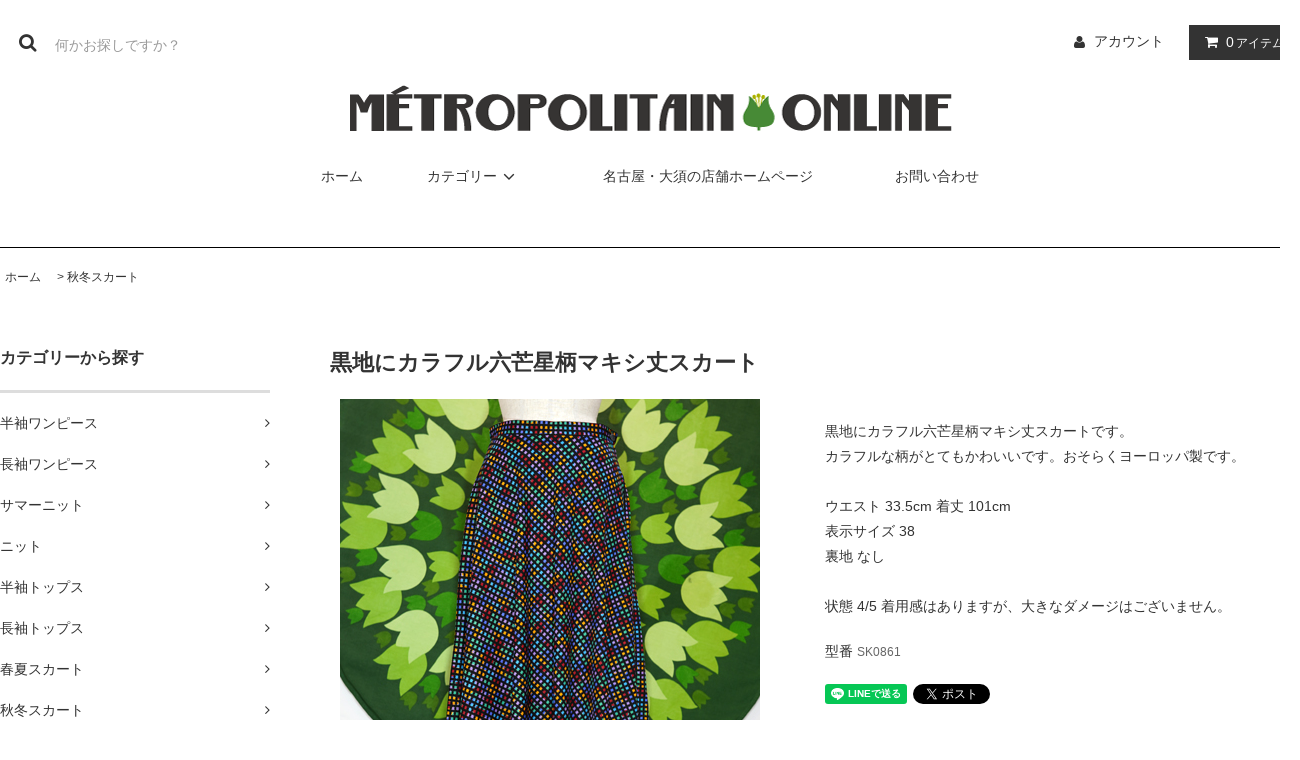

--- FILE ---
content_type: text/html; charset=EUC-JP
request_url: https://www.metropolitain-online.jp/?pid=177968837
body_size: 11335
content:
<!DOCTYPE html PUBLIC "-//W3C//DTD XHTML 1.0 Transitional//EN" "http://www.w3.org/TR/xhtml1/DTD/xhtml1-transitional.dtd">
<html xmlns:og="http://ogp.me/ns#" xmlns:fb="http://www.facebook.com/2008/fbml" xmlns:mixi="http://mixi-platform.com/ns#" xmlns="http://www.w3.org/1999/xhtml" xml:lang="ja" lang="ja" dir="ltr">
<head>
<meta http-equiv="content-type" content="text/html; charset=euc-jp" />
<meta http-equiv="X-UA-Compatible" content="IE=edge,chrome=1" />
<title>黒地にカラフル六芒星柄マキシ丈スカート - メトロポリタン オンライン （レトロ・ヴィンテージ古着 通販）</title>
<meta name="Keywords" content="レトロ,ヴィンテージ,レディース古着,昭和レトロ" />
<meta name="Description" content="60年代から80年代頃の質の良いレディース古着をセレクトしたオンラインショップです。" />
<meta name="Author" content="" />
<meta name="Copyright" content="metropolitain" />
<meta http-equiv="content-style-type" content="text/css" />
<meta http-equiv="content-script-type" content="text/javascript" />
<link rel="stylesheet" href="https://www.metropolitain-online.jp/css/framework/colormekit.css" type="text/css" />
<link rel="stylesheet" href="https://www.metropolitain-online.jp/css/framework/colormekit-responsive.css" type="text/css" />
<link rel="stylesheet" href="https://img15.shop-pro.jp/PA01084/825/css/19/index.css?cmsp_timestamp=20231020140514" type="text/css" />
<link rel="stylesheet" href="https://img15.shop-pro.jp/PA01084/825/css/19/product.css?cmsp_timestamp=20231020140514" type="text/css" />

<link rel="alternate" type="application/rss+xml" title="rss" href="https://www.metropolitain-online.jp/?mode=rss" />
<link rel="alternate" media="handheld" type="text/html" href="https://www.metropolitain-online.jp/?prid=177968837" />
<link rel="shortcut icon" href="https://img15.shop-pro.jp/PA01084/825/favicon.ico?cmsp_timestamp=20260128150727" />
<script type="text/javascript" src="//ajax.googleapis.com/ajax/libs/jquery/1.11.0/jquery.min.js" ></script>
<meta property="og:title" content="黒地にカラフル六芒星柄マキシ丈スカート - メトロポリタン オンライン （レトロ・ヴィンテージ古着 通販）" />
<meta property="og:description" content="60年代から80年代頃の質の良いレディース古着をセレクトしたオンラインショップです。" />
<meta property="og:url" content="https://www.metropolitain-online.jp?pid=177968837" />
<meta property="og:site_name" content="メトロポリタン オンライン （レトロ・ヴィンテージ古着 通販）" />
<meta property="og:image" content="https://img15.shop-pro.jp/PA01084/825/product/177968837.jpg?cmsp_timestamp=20231104145816"/>
<meta property="og:type" content="product" />
<meta property="product:price:amount" content="6400" />
<meta property="product:price:currency" content="JPY" />
<meta property="product:product_link" content="https://www.metropolitain-online.jp?pid=177968837" />
<script>
  var Colorme = {"page":"product","shop":{"account_id":"PA01084825","title":"\u30e1\u30c8\u30ed\u30dd\u30ea\u30bf\u30f3 \u30aa\u30f3\u30e9\u30a4\u30f3 \uff08\u30ec\u30c8\u30ed\u30fb\u30f4\u30a3\u30f3\u30c6\u30fc\u30b8\u53e4\u7740 \u901a\u8ca9\uff09"},"basket":{"total_price":0,"items":[]},"customer":{"id":null},"inventory_control":"product","product":{"shop_uid":"PA01084825","id":177968837,"name":"\u9ed2\u5730\u306b\u30ab\u30e9\u30d5\u30eb\u516d\u8292\u661f\u67c4\u30de\u30ad\u30b7\u4e08\u30b9\u30ab\u30fc\u30c8","model_number":"SK0861","stock_num":1,"sales_price":6400,"sales_price_including_tax":6400,"variants":[],"category":{"id_big":629148,"id_small":0},"groups":[],"members_price":6400,"members_price_including_tax":6400}};

  (function() {
    function insertScriptTags() {
      var scriptTagDetails = [];
      var entry = document.getElementsByTagName('script')[0];

      scriptTagDetails.forEach(function(tagDetail) {
        var script = document.createElement('script');

        script.type = 'text/javascript';
        script.src = tagDetail.src;
        script.async = true;

        if( tagDetail.integrity ) {
          script.integrity = tagDetail.integrity;
          script.setAttribute('crossorigin', 'anonymous');
        }

        entry.parentNode.insertBefore(script, entry);
      })
    }

    window.addEventListener('load', insertScriptTags, false);
  })();
</script>
</head>
<body>
<meta name="colorme-acc-payload" content="?st=1&pt=10029&ut=177968837&at=PA01084825&v=20260201103543&re=&cn=bb37001c181024739c1ae6a06ac9d444" width="1" height="1" alt="" /><script>!function(){"use strict";Array.prototype.slice.call(document.getElementsByTagName("script")).filter((function(t){return t.src&&t.src.match(new RegExp("dist/acc-track.js$"))})).forEach((function(t){return document.body.removeChild(t)})),function t(c){var r=arguments.length>1&&void 0!==arguments[1]?arguments[1]:0;if(!(r>=c.length)){var e=document.createElement("script");e.onerror=function(){return t(c,r+1)},e.src="https://"+c[r]+"/dist/acc-track.js?rev=3",document.body.appendChild(e)}}(["acclog001.shop-pro.jp","acclog002.shop-pro.jp"])}();</script><link rel="stylesheet" href="https://img.shop-pro.jp/tmpl_js/81/font-awesome/css/font-awesome.min.css">
<script src="https://img.shop-pro.jp/tmpl_js/81/smoothscroll.js"></script>
<script src="https://img.shop-pro.jp/tmpl_js/81/jquery.ah-placeholder.js"></script>
<script src="https://img.shop-pro.jp/tmpl_js/81/utility.index.js"></script>

    </div>
  </div>
  <div id="header" class="header__section container">
    <div class="clearfix">
      <form action="https://www.metropolitain-online.jp/" method="GET" class="header-search">
        <input type="hidden" name="mode" value="srh" /><input type="hidden" name="sort" value="n" />
        <i class="fa fa-search fa-lg fa-fw"></i>
        <input type="text" name="keyword" placeholder="何かお探しですか？" class="header-search__box" />
      </form>
      <ul class="header-tools fa-ul">
        <li class="header-tools__unit">
          <a href="https://www.metropolitain-online.jp/?mode=myaccount"><i class="fa fa-user fa-li"></i>アカウント</a>
        </li>
                <li class="header-tools__unit header-tools__unit-cart">
          <a href="https://www.metropolitain-online.jp/cart/proxy/basket?shop_id=PA01084825&shop_domain=metropolitain-online.jp" class="btn btn-primary header-tools__btn">
            <i class="fa fa-shopping-cart fa-li"></i>
            <span class="header-tools__count">0</span>アイテム
          </a>
        </li>
      </ul>
    </div>
          <h1 class="header__logo-img">
        <a href="https://www.metropolitain-online.jp/"><img src="https://img15.shop-pro.jp/PA01084/825/PA01084825.gif?cmsp_timestamp=20260128150727" alt="メトロポリタン オンライン （レトロ・ヴィンテージ古着 通販）" /></a>
      </h1>
        <ul class="header-gnavi">
      <li class="header-gnavi__unit">
        <a href="https://www.metropolitain-online.jp/" class="header-gnavi__link">ホーム</a>
      </li>
                        <li class="header-gnavi__unit">
            <a href="javascript:void(0)" class="header-gnavi__link">カテゴリー<i class="fa fa-angle-down fa-lg fa-fw"></i></a>
            <ul class="mega-navi">
                      <li class="mega-navi__unit">
                <a href="https://www.metropolitain-online.jp/?mode=cate&cbid=628795&csid=0&sort=n" class="mega-navi__link">
                  半袖ワンピース
                </a>
                                    <li class="mega-navi__unit">
                <a href="https://www.metropolitain-online.jp/?mode=cate&cbid=628788&csid=0&sort=n" class="mega-navi__link">
                  長袖ワンピース
                </a>
                                    <li class="mega-navi__unit">
                <a href="https://www.metropolitain-online.jp/?mode=cate&cbid=629147&csid=0&sort=n" class="mega-navi__link">
                  サマーニット
                </a>
                                    <li class="mega-navi__unit">
                <a href="https://www.metropolitain-online.jp/?mode=cate&cbid=628790&csid=0&sort=n" class="mega-navi__link">
                  ニット
                </a>
                                    <li class="mega-navi__unit">
                <a href="https://www.metropolitain-online.jp/?mode=cate&cbid=628792&csid=0&sort=n" class="mega-navi__link">
                  半袖トップス
                </a>
                                    <li class="mega-navi__unit">
                <a href="https://www.metropolitain-online.jp/?mode=cate&cbid=629149&csid=0&sort=n" class="mega-navi__link">
                  長袖トップス
                </a>
                                    <li class="mega-navi__unit">
                <a href="https://www.metropolitain-online.jp/?mode=cate&cbid=628789&csid=0&sort=n" class="mega-navi__link">
                  春夏スカート
                </a>
                                    <li class="mega-navi__unit">
                <a href="https://www.metropolitain-online.jp/?mode=cate&cbid=629148&csid=0&sort=n" class="mega-navi__link">
                  秋冬スカート
                </a>
                                    <li class="mega-navi__unit">
                <a href="https://www.metropolitain-online.jp/?mode=cate&cbid=628791&csid=0&sort=n" class="mega-navi__link">
                  カーディガン
                </a>
                                    <li class="mega-navi__unit">
                <a href="https://www.metropolitain-online.jp/?mode=cate&cbid=628793&csid=0&sort=n" class="mega-navi__link">
                  ジャケット
                </a>
                                    <li class="mega-navi__unit">
                <a href="https://www.metropolitain-online.jp/?mode=cate&cbid=628794&csid=0&sort=n" class="mega-navi__link">
                  コート
                </a>
                                    <li class="mega-navi__unit">
                <a href="https://www.metropolitain-online.jp/?mode=cate&cbid=2941426&csid=0&sort=n" class="mega-navi__link">
                  ケープ、マント
                </a>
                                    <li class="mega-navi__unit">
                <a href="https://www.metropolitain-online.jp/?mode=cate&cbid=629146&csid=0&sort=n" class="mega-navi__link">
                  サロペット、雑貨
                </a>
                    </ul>
          </li>
                                            　<li class="header-gnavi__unit">
          <a href="https://www.metropolitain.jp/" class="header-gnavi__link">名古屋・大須の店舗ホームページ</a>
      　</li>
			<li class="header-gnavi__unit">
        <a href="https://metropolitain.shop-pro.jp/customer/inquiries/new" class="header-gnavi__link">お問い合わせ</a>
      </li>
    </ul>
  </div>
    <div id="main" class="main__section main__section--product main__section--product container">
              <div class="section__block breadcrumb__section">
        <ul class="breadcrumb-list inline txt--md">
          <li class="breadcrumb-list__unit"><a href="https://www.metropolitain-online.jp/">ホーム</a></li>
                      <li class="breadcrumb-list__unit">&nbsp;&gt;&nbsp;<a href="?mode=cate&cbid=629148&csid=0&sort=n">秋冬スカート</a></li>
                                      </ul>
      </div>
        <div class="clearfix mar-b--60">
      <div id="sidebar" class="sidebar__section">
                                  
                              <div class="section__block menu__section">
              <h2 class="section__title-h2">カテゴリーから探す</h2>
              <ul class="menu-list category-list">
                          <li class="menu-list__unit category-list__unit">
                  <a href="https://www.metropolitain-online.jp/?mode=cate&cbid=628795&csid=0&sort=n" class="menu-list__link">
                    <span class="menu-list__text">半袖ワンピース</span>
                    <span class="menu-list__icon">
                      <i class="fa fa-angle-right"></i>
                    </span>
                  </a>
                </li>
                                            <li class="menu-list__unit category-list__unit">
                  <a href="https://www.metropolitain-online.jp/?mode=cate&cbid=628788&csid=0&sort=n" class="menu-list__link">
                    <span class="menu-list__text">長袖ワンピース</span>
                    <span class="menu-list__icon">
                      <i class="fa fa-angle-right"></i>
                    </span>
                  </a>
                </li>
                                            <li class="menu-list__unit category-list__unit">
                  <a href="https://www.metropolitain-online.jp/?mode=cate&cbid=629147&csid=0&sort=n" class="menu-list__link">
                    <span class="menu-list__text">サマーニット</span>
                    <span class="menu-list__icon">
                      <i class="fa fa-angle-right"></i>
                    </span>
                  </a>
                </li>
                                            <li class="menu-list__unit category-list__unit">
                  <a href="https://www.metropolitain-online.jp/?mode=cate&cbid=628790&csid=0&sort=n" class="menu-list__link">
                    <span class="menu-list__text">ニット</span>
                    <span class="menu-list__icon">
                      <i class="fa fa-angle-right"></i>
                    </span>
                  </a>
                </li>
                                            <li class="menu-list__unit category-list__unit">
                  <a href="https://www.metropolitain-online.jp/?mode=cate&cbid=628792&csid=0&sort=n" class="menu-list__link">
                    <span class="menu-list__text">半袖トップス</span>
                    <span class="menu-list__icon">
                      <i class="fa fa-angle-right"></i>
                    </span>
                  </a>
                </li>
                                            <li class="menu-list__unit category-list__unit">
                  <a href="https://www.metropolitain-online.jp/?mode=cate&cbid=629149&csid=0&sort=n" class="menu-list__link">
                    <span class="menu-list__text">長袖トップス</span>
                    <span class="menu-list__icon">
                      <i class="fa fa-angle-right"></i>
                    </span>
                  </a>
                </li>
                                            <li class="menu-list__unit category-list__unit">
                  <a href="https://www.metropolitain-online.jp/?mode=cate&cbid=628789&csid=0&sort=n" class="menu-list__link">
                    <span class="menu-list__text">春夏スカート</span>
                    <span class="menu-list__icon">
                      <i class="fa fa-angle-right"></i>
                    </span>
                  </a>
                </li>
                                            <li class="menu-list__unit category-list__unit">
                  <a href="https://www.metropolitain-online.jp/?mode=cate&cbid=629148&csid=0&sort=n" class="menu-list__link">
                    <span class="menu-list__text">秋冬スカート</span>
                    <span class="menu-list__icon">
                      <i class="fa fa-angle-right"></i>
                    </span>
                  </a>
                </li>
                                            <li class="menu-list__unit category-list__unit">
                  <a href="https://www.metropolitain-online.jp/?mode=cate&cbid=628791&csid=0&sort=n" class="menu-list__link">
                    <span class="menu-list__text">カーディガン</span>
                    <span class="menu-list__icon">
                      <i class="fa fa-angle-right"></i>
                    </span>
                  </a>
                </li>
                                            <li class="menu-list__unit category-list__unit">
                  <a href="https://www.metropolitain-online.jp/?mode=cate&cbid=628793&csid=0&sort=n" class="menu-list__link">
                    <span class="menu-list__text">ジャケット</span>
                    <span class="menu-list__icon">
                      <i class="fa fa-angle-right"></i>
                    </span>
                  </a>
                </li>
                                            <li class="menu-list__unit category-list__unit">
                  <a href="https://www.metropolitain-online.jp/?mode=cate&cbid=628794&csid=0&sort=n" class="menu-list__link">
                    <span class="menu-list__text">コート</span>
                    <span class="menu-list__icon">
                      <i class="fa fa-angle-right"></i>
                    </span>
                  </a>
                </li>
                                            <li class="menu-list__unit category-list__unit">
                  <a href="https://www.metropolitain-online.jp/?mode=cate&cbid=2941426&csid=0&sort=n" class="menu-list__link">
                    <span class="menu-list__text">ケープ、マント</span>
                    <span class="menu-list__icon">
                      <i class="fa fa-angle-right"></i>
                    </span>
                  </a>
                </li>
                                            <li class="menu-list__unit category-list__unit">
                  <a href="https://www.metropolitain-online.jp/?mode=cate&cbid=629146&csid=0&sort=n" class="menu-list__link">
                    <span class="menu-list__text">サロペット、雑貨</span>
                    <span class="menu-list__icon">
                      <i class="fa fa-angle-right"></i>
                    </span>
                  </a>
                </li>
                        </ul>
            </div>
                          
        
                
                              </div>
      <div id="contents" class="contents__section">
        <script src="https://img.shop-pro.jp/tmpl_js/81/utility.product.js"></script>

<script type='text/javascript'>
<!--
function imageSet(iData)
{
document.images['data'].src=iData;
}
-->
</script>

<div class="section__block product__section">
      <h2 class="section__title-h2 product__name">
      黒地にカラフル六芒星柄マキシ丈スカート
   
    </h2>
    <form name="product_form" method="post" action="https://www.metropolitain-online.jp/cart/proxy/basket/items/add">
      <div class="product__image row">
        <div class="product__image-main col col-lg-6">
					
<div class="main">
<img name='data' src="https://img15.shop-pro.jp/PA01084/825/product/177968837.jpg?cmsp_timestamp=20231104145816" class="large" /></div>

					
 <ul class="row">
 <li class="col col-lg-3"><a href='JavaScript:void(0)' onmouseover='imageSet("https://img15.shop-pro.jp/PA01084/825/product/177968837.jpg?cmsp_timestamp=20231104145816")'><img src="https://img15.shop-pro.jp/PA01084/825/product/177968837.jpg?cmsp_timestamp=20231104145816" width="90" height="70" /></a></li>

 <li class="col col-lg-3"><a href='JavaScript:void(0)' onmouseover='imageSet("https://img15.shop-pro.jp/PA01084/825/product/177968837_o1.jpg?cmsp_timestamp=20231104145816")'><img src="https://img15.shop-pro.jp/PA01084/825/product/177968837_o1.jpg?cmsp_timestamp=20231104145816" width="90" height="70" /></a></li>

 <li class="col col-lg-3"><a href='JavaScript:void(0)' onmouseover='imageSet("https://img15.shop-pro.jp/PA01084/825/product/177968837_o2.jpg?cmsp_timestamp=20231104145816")'><img src="https://img15.shop-pro.jp/PA01084/825/product/177968837_o2.jpg?cmsp_timestamp=20231104145816" width="90" height="70" /></a></li>

 <li class="col col-lg-3"><a href='JavaScript:void(0)' onmouseover='imageSet("https://img15.shop-pro.jp/PA01084/825/product/177968837_o3.jpg?cmsp_timestamp=20231104145816")'><img src="https://img15.shop-pro.jp/PA01084/825/product/177968837_o3.jpg?cmsp_timestamp=20231104145816" width="90" height="70" /></a></li>
</ul>


        
					  <div class="product__prices">
          <p class="product__price-part">
                          <span class="product__price">6,400円(内税)</span>
                      </p>
                                      </div>
        </div>
               <div class="product__explain col col-lg-6">
        黒地にカラフル六芒星柄マキシ丈スカートです。<br>
カラフルな柄がとてもかわいいです。おそらくヨーロッパ製です。<br>
<br>
ウエスト 33.5cm 着丈 101cm<br>
表示サイズ 38<br>
裏地 なし<br>
<br>
状態 4/5 着用感はありますが、大きなダメージはございません。
				<br>
   				 <div class="kataban">型番
        <span class="txt--md product__model">
          SK0861
        </span>
					</div>
      				     <div class="product__guide row">
      
        <div class="product__info">
          <ul class="product__social-list unstyled mar-b--20">
            <li>
              <div class="line-it-button" data-lang="ja" data-type="share-a" data-ver="3"
                         data-color="default" data-size="small" data-count="false" style="display: none;"></div>
                       <script src="https://www.line-website.com/social-plugins/js/thirdparty/loader.min.js" async="async" defer="defer"></script>
              
              <a href="https://twitter.com/share" class="twitter-share-button" data-url="https://www.metropolitain-online.jp/?pid=177968837" data-text="" data-lang="ja" >ツイート</a>
<script charset="utf-8">!function(d,s,id){var js,fjs=d.getElementsByTagName(s)[0],p=/^http:/.test(d.location)?'http':'https';if(!d.getElementById(id)){js=d.createElement(s);js.id=id;js.src=p+'://platform.twitter.com/widgets.js';fjs.parentNode.insertBefore(js,fjs);}}(document, 'script', 'twitter-wjs');</script>
            </li>
          </ul>
          <ul class="product__related-list unstyled mar-b--20">
            <li class="product__related-list__unit">
              <a href="mailto:?subject=%E3%80%90%E3%83%A1%E3%83%88%E3%83%AD%E3%83%9D%E3%83%AA%E3%82%BF%E3%83%B3%20%E3%82%AA%E3%83%B3%E3%83%A9%E3%82%A4%E3%83%B3%20%EF%BC%88%E3%83%AC%E3%83%88%E3%83%AD%E3%83%BB%E3%83%B4%E3%82%A3%E3%83%B3%E3%83%86%E3%83%BC%E3%82%B8%E5%8F%A4%E7%9D%80%20%E9%80%9A%E8%B2%A9%EF%BC%89%E3%80%91%E3%81%AE%E3%80%8C%E9%BB%92%E5%9C%B0%E3%81%AB%E3%82%AB%E3%83%A9%E3%83%95%E3%83%AB%E5%85%AD%E8%8A%92%E6%98%9F%E6%9F%84%E3%83%9E%E3%82%AD%E3%82%B7%E4%B8%88%E3%82%B9%E3%82%AB%E3%83%BC%E3%83%88%E3%80%8D%E3%81%8C%E3%81%8A%E3%81%99%E3%81%99%E3%82%81%E3%81%A7%E3%81%99%EF%BC%81&body=%0D%0A%0D%0A%E2%96%A0%E5%95%86%E5%93%81%E3%80%8C%E9%BB%92%E5%9C%B0%E3%81%AB%E3%82%AB%E3%83%A9%E3%83%95%E3%83%AB%E5%85%AD%E8%8A%92%E6%98%9F%E6%9F%84%E3%83%9E%E3%82%AD%E3%82%B7%E4%B8%88%E3%82%B9%E3%82%AB%E3%83%BC%E3%83%88%E3%80%8D%E3%81%AEURL%0D%0Ahttps%3A%2F%2Fwww.metropolitain-online.jp%2F%3Fpid%3D177968837%0D%0A%0D%0A%E2%96%A0%E3%82%B7%E3%83%A7%E3%83%83%E3%83%97%E3%81%AEURL%0Ahttps%3A%2F%2Fwww.metropolitain-online.jp%2F" class="product__related-list__link">
                <i class="fa fa-angle-left"></i>
                <span>この商品を友達に教える</span>
              </a>
            </li>
            <li class="product__related-list__unit">
              <a href="https://metropolitain.shop-pro.jp/customer/products/177968837/inquiries/new" class="product__related-list__link">
                <i class="fa fa-angle-left"></i>
                <span>この商品について問い合わせる</span>
              </a>
            </li>
            <li class="product__related-list__unit">
              <a href="https://www.metropolitain-online.jp/?mode=cate&cbid=629148&csid=0&sort=n" class="product__related-list__link">
                <i class="fa fa-angle-left"></i>
                <span>買い物を続ける</span>
              </a>
            </li>
          </ul>
                  </div>
      </div>
      </div>
    				
      </div>
 
              <div class="product__order">
                              
            <div class="order row">
              <dl class="init-list col col-lg-6">
                <dt class="init-list__name">
                  購入数
                </dt>
                <dd class="init-list__detail">
                                      <input type="text" name="product_num" value="1" class="init-list__detail-num" />
                    <ul class="init-list__detail-updw unstyled">
                      <li><a href="javascript:f_change_num2(document.product_form.product_num,'1',1,1);"><i class="fa fa-angle-up fa-2x"></i></a></li>
                      <li><a href="javascript:f_change_num2(document.product_form.product_num,'0',1,1);"><i class="fa fa-angle-down fa-2x"></i></a></li>
                    </ul>
                    <span class="init-list__detail-unit"></span>
                                  </dd>
              </dl>
              <ul class="order-btn-list row col col-lg-6 unstyled">
                                                                                          <li class="order-btn-list__unit col col-lg-12 disable_cartin">
                    <button type="submit" class="btn btn-primary btn__addcart btn-block">
                      <i class="fa fa-shopping-cart fa-lg"></i>
                      <span class="txt--lg">カートに入れる</span>
                    </button>
                  </li>
                                                  <li class="stock_error hide txt--md col col-lg-12"></li>
              </ul>
            </div>
          
          <ul class="related-list unstyled">
                        <li class="related-list__unit"><a href="https://www.metropolitain-online.jp/?mode=sk#cancel">返品について</a></li>&nbsp;|&nbsp;
            <li class="related-list__unit"><a href="https://www.metropolitain-online.jp/?mode=sk#info">特定商取引法に基づく表記</a></li>
          </ul>
        </div>
            <input type="hidden" name="user_hash" value="1d605fc598df6b23439fe59a4d800889"><input type="hidden" name="members_hash" value="1d605fc598df6b23439fe59a4d800889"><input type="hidden" name="shop_id" value="PA01084825"><input type="hidden" name="product_id" value="177968837"><input type="hidden" name="members_id" value=""><input type="hidden" name="back_url" value="https://www.metropolitain-online.jp/?pid=177968837"><input type="hidden" name="needs_basket_token" value="1"><input type="hidden" name="reference_token" value="d6f9d800ea6b41138db256a74fb1c3b3"><input type="hidden" name="shop_domain" value="metropolitain-online.jp">
    </form>
  
  </div>
  <div class="section__block recommend__section">
    <h2 class="section__title-h2">おすすめ商品</h2>
    <ul class="product-list recommend-list">
              <li class="product-list__unit product-list__unit-md">
          <a href="?pid=174723026" class="product-list__link">
                          <img src="https://img15.shop-pro.jp/PA01084/825/product/174723026_th.jpg?cmsp_timestamp=20230517172503" alt="<img class='new_mark_img1' src='https://img.shop-pro.jp/img/new/icons29.gif' style='border:none;display:inline;margin:0px;padding:0px;width:auto;' />メトロポリタンオリジナルラバーキーホルダー" class="product-list__image" />
                      </a>
          <a href="?pid=174723026" class="product-list__name product-list__text txt--md">
            <img class='new_mark_img1' src='https://img.shop-pro.jp/img/new/icons29.gif' style='border:none;display:inline;margin:0px;padding:0px;width:auto;' />メトロポリタンオリジナルラバーキーホルダー
          </a>
                    <p class="product-list__prices txt--md">
                                        <span class="product-list__price product-list__text">
                1,000円(内税)
              </span>
                                    </p>
        </li>
              <li class="product-list__unit product-list__unit-md">
          <a href="?pid=186131069" class="product-list__link">
                          <img src="https://img15.shop-pro.jp/PA01084/825/product/186131069_th.jpg?cmsp_timestamp=20250416181153" alt="<img class='new_mark_img1' src='https://img.shop-pro.jp/img/new/icons29.gif' style='border:none;display:inline;margin:0px;padding:0px;width:auto;' />メトロポリタンオリジナル グラス2脚セット" class="product-list__image" />
                      </a>
          <a href="?pid=186131069" class="product-list__name product-list__text txt--md">
            <img class='new_mark_img1' src='https://img.shop-pro.jp/img/new/icons29.gif' style='border:none;display:inline;margin:0px;padding:0px;width:auto;' />メトロポリタンオリジナル グラス2脚セット
          </a>
                    <p class="product-list__prices txt--md">
                                        <span class="product-list__price product-list__text">
                2,200円(内税)
              </span>
                                    </p>
        </li>
          </ul>
  </div>
      </div>
    </div>
    <div class="section__block history__section">
          </div>
  </div>
  <div id="scroll" class="scroll_section" style="display: none;">
      <div class="btn btn-scroll btn-home">
        <a href="./">
          <i class="fa fa-home fa-stack-2x"></i>
        </a>
      </div>
          <div class="btn btn-scroll btn-pagetop">
        <a href="#wrapper">
          <i class="fa fa-chevron-up fa-stack-2x"></i>
        </a>
      </div>
    </div>
  <div id="footer" class="footer__section container">
                  <div class="footer__guide">
              <div class="guide__col guide__col--one-third">
          <h2 class="guide__h2">配送・送料について</h2>
          <dl class="guide__list">
                          <dt class="guide__name">宅配便（ヤマト運輸）</dt>
              <dd class="guide__other">
                                なるべく早くお手元に届いて欲しい場合はお届け希望日時なしをお選びください。<br />
受注について、なるべく迅速に対応させていただきたいと思いますが、他の業務と並行して運営しておりますので、発送まで数日かかる場合がございます。<br />
北海道・沖縄の方は合計金額1万円以上の場合、送料900円となります。システムの自動計算では送料￥0になってしまうため、後ほど受注メールにて再計算させていただきますのでご了承下さい。<br />
<br />
送料600円（北海道・沖縄1500円）<br />
お買い上げ金額10,000円以上で送料無料（北海道・沖縄は900円）です。<br />
<br />
配達希望日時を指定することが可能です。<br />
ご希望の時間帯を<br />
【午前中 8時～12時】・【14時～16時】<br />
【16時～18時】・【18時～20時】・【19～21時】<br />
の中からお選びいただけます。<br />

              </dd>
                          <dt class="guide__name">宅急便（ネコポス、レターパックプラス優先）</dt>
              <dd class="guide__other">
                                ネコポス(送料350円)に梱包できそうなかなり薄手のアイテムをご注文の場合お選びください。レターパックプラス(送料600円)は基本的には北海道・沖縄のみとさせていただきます。<br />
梱包時に送料を変更させていただきます。<br />
レターパックに梱包できない大きさの場合、宅急便での発送となります。
              </dd>
                          <dt class="guide__name">定形外郵便（ラバーキーホルダーのみ購入の方専用）</dt>
              <dd class="guide__other">
                                ラバーキーホルダーのみご購入の方専用となります。<br />
誤ってご選択された場合は自動的にヤマト宅配便での発送となりますのでご了承ください。
              </dd>
                      </dl>
        </div>
            <div class="guide__col guide__col--one-third">
        <h2 class="guide__h2">支払い方法について</h2>
        <dl class="guide__list">
                      <dt class="guide__name">Amazon Pay</dt>
            <dd class="guide__other">
                                          Amazonのアカウントに登録された配送先や支払い方法を利用して決済できます。
            </dd>
                      <dt class="guide__name">クレジットカード決済</dt>
            <dd class="guide__other">
                                            <img class='payment_img' src='https://img.shop-pro.jp/common/card2.gif'><img class='payment_img' src='https://img.shop-pro.jp/common/card6.gif'><img class='payment_img' src='https://img.shop-pro.jp/common/card18.gif'><img class='payment_img' src='https://img.shop-pro.jp/common/card0.gif'><img class='payment_img' src='https://img.shop-pro.jp/common/card9.gif'><br />
                            
            </dd>
                      <dt class="guide__name">商品代引</dt>
            <dd class="guide__other">
                                          
            </dd>
                      <dt class="guide__name">銀行振込（三菱UFJ銀行）</dt>
            <dd class="guide__other">
                                          ＊お振込み予定日を備考欄にご記入ください。<br />
<br />
受注確認メールが24時間以上届かない場合、必ずお問合せください。お手数おかけいたしますが、よろしくお願いします。（Yahooやicloudのメールアドレスに届かないという方が多いようです。）
            </dd>
                  </dl>
      </div>
      <div class="guide__col guide__col--one-third">
        <h2 class="guide__h2">返品について</h2>
        <dl class="guide__list">
                      <dt class="guide__name">返品期限</dt>
            <dd class="guide__other">到着日より３日以内にお電話かメールにてご連絡ください。
返品についてですが、お客様都合の場合、送料及び商品代金の20％を返品手数料として差し引いた額を返金させていただきます。
弊社からの返信後3日以内にご返送していただけない場合、ご返品をキャンセルとさせていただきます。もしご都合つかない場合は予めご連絡ください。</dd>
                                <dt class="guide__name">返品送料</dt>
            <dd class="guide__other">当店のミスの場合、返品・返金の場合の送料・手数料は当店で負担させていただきます。
</dd>
                                <dt class="guide__name">不良品</dt>
            <dd class="guide__other">商品説明と明らかに違う状態のものの場合のみ、返品をお受けいたします。到着日より３日以内にお電話かメールにて、商品の詳しい状況をご連絡の上、着払返送ください。</dd>
                   </dl>
      </div>
    </div>
    <div class="footer__navi row">
            <div class="col col-lg-3">
        
              <ul class="sns-list">
                      <li class="sns-list__unit">
              <a href="https://twitter.com/metro_osu" target="_blank">
                <span class="fa-stack fa-md">
                  <i class="fa fa-circle fa-stack-2x"></i>
                  <i class="fa fa-twitter fa-stack-1x fa-inverse"></i>
                </span>
              </a>
            </li>
                                <li class="sns-list__unit">
              <a href="https://instagram.com/metropolitain.jp" target="_blank">
                <span class="fa-stack fa-md">
                  <i class="fa fa-circle fa-stack-2x"></i>
                  <i class="fa fa-instagram fa-stack-1x fa-inverse"></i>
                </span>
              </a>
          </li>
                                        <!-- <li class="sns-list__unit">
            <a href="">
              <span class="fa-stack fa-md">
                <i class="fa fa-circle fa-stack-2x"></i>
                <i class="fa fa-pinterest-p fa-stack-1x fa-inverse"></i>
              </span>
            </a>
          </li> -->
          </ul>
          
        

      </div>
      <ul class="col col-lg-2 footer-navi__col">
        <li><a href="https://www.metropolitain-online.jp/" class="footer_nav_list_link">ホーム</a></li>
        <li><a href="https://www.metropolitain-online.jp/?mode=sk#payment" class="footer_nav_list_link">支払い方法について</a></li>
        <li><a href="https://www.metropolitain-online.jp/?mode=sk" class="footer_nav_list_link">配送・送料について</a></li>
        <li><a href="https://www.metropolitain-online.jp/?mode=sk#cancel" class="footer_nav_list_link">返品について</a></li>
        <li><a href="https://www.metropolitain-online.jp/?mode=sk#info" class="footer_nav_list_link">特定商取引法に基づく表記</a></li>
        <li><a href="https://www.metropolitain-online.jp/?mode=privacy" class="footer_nav_list_link">プライバシーポリシー</a></li>
                        <li><a href="https://www.metropolitain-online.jp/?mode=rss" class="footer_nav_list_link">RSS</a>&nbsp;/&nbsp;<a href="https://www.metropolitain-online.jp/?mode=atom" class="footer_nav_list_link">ATOM</a></li>
      </ul>
      <ul class="col col-lg-2 footer-navi__col">
        <li><a href="https://www.metropolitain-online.jp/?mode=myaccount" class="footer_nav_list_link">マイアカウント</a></li>
                <li><a href="https://www.metropolitain-online.jp/cart/proxy/basket?shop_id=PA01084825&shop_domain=metropolitain-online.jp" class="footer_nav_list_link">カートを見る</a></li>
        <li><a href="https://metropolitain.shop-pro.jp/customer/inquiries/new" class="footer_nav_list_link">お問い合わせ</a></li>
      </ul>
      <div class="col col-lg-12 mar-t--20">
        <a href="#wrapper" class="btn btn-primary pagetop__btn">
          <i class="fa fa-chevron-up"></i>
        </a>
      </div>
    </div>
  </div>
  <div id="copyright" class="copyright__section container">
    <address class="copyright">
      copyright 2009-2023 &copy; m&eacute;tropolitain all rights reserved
    </address>
  </div>
</div><link rel="stylesheet" href="css/amazon-pay-buy-now.css?20260107">

<div id="amazon-pay-buy-now-modal" class="amazon-pay-buy-now-modal-layout amazon_pay_buy_now_modal cart_modal__close amazonpay">
  <div class="amazon-pay-buy-now-modal-layout__container not_bubbling">
    <label class="cart_modal__close amazon-pay-buy-now-modal-layout__close-icon"></label>
    <p class="amazon-pay-buy-now-modal-layout__heading">
      こちらの商品が<br class="sp-br">カートに入りました
    </p>
    <div class="amazon-pay-buy-now-item">
              <div class="amazon-pay-buy-now-item__image"><img src="https://img15.shop-pro.jp/PA01084/825/product/177968837.jpg?cmsp_timestamp=20231104145816" alt="黒地にカラフル六芒星柄マキシ丈スカート" /></div>
            <p class="amazon-pay-buy-now-item__name">黒地にカラフル六芒星柄マキシ丈スカート</p>
    </div>
    <div class="amazon-pay-buy-now-modal-layout__action">
      <a class="amazon-pay-buy-now-button" href="/cart/">
        かごの中身を見る
      </a>

      <div class="amazon-pay-buy-now-button-unit">
        <p class="amazon-pay-buy-now-button-unit__text">または、今すぐ購入</p>
        <div id="AmazonPayButton"></div>
      </div>
      <p class="cart_modal__close amazon-pay-buy-now-text-link">ショッピングを続ける</p>
    </div>
  </div>
</div>

<div id="amazon-pay-buy-now-error-modal" class="amazon-pay-buy-now-modal-layout amazon_pay_buy_now_error_modal cart_in_error__close">
  <div class="amazon-pay-buy-now-modal-layout__container not_bubbling">
    <label class="cart_in_error__close amazon-pay-buy-now-modal-layout__close-icon"></label>
    <p class="amazon-pay-buy-now-modal-layout__heading amazon_pay_buy_now_error_message cart_in_error_modal__heading"></p>
    <div class="amazon-pay-buy-now-modal-layout__action">
      <button class="cart_in_error__close amazon-pay-buy-now-button">ショッピングを続ける</button>
    </div>
  </div>
</div>

<div id="amazon-pay-buy-now-processing-modal" class="amazon-pay-buy-now-modal-layout amazon_pay_buy_now_processing_modal">
  <div class="amazon-pay-buy-now-modal-layout__container not_bubbling">
    <div class="amazon-pay-buy-now-processing">
      <div class="amazon-pay-buy-now-processing__icon">
        <div class="in-circular-progress-indicator" role="progressbar"></div>
      </div>
      <p class="amazon-pay-buy-now-processing__heading">
        Amazon Payで決済中です。
      </p>
      <p class="amazon-pay-buy-now-processing__body">
        そのままお待ちください。<br>決済が完了すると、自動で画面が切り替わります。
      </p>
    </div>
  </div>
</div>

<script src="https://static-fe.payments-amazon.com/checkout.js" charset="utf-8"></script>
<script type="text/javascript" charset="utf-8">
  let prefecture = null;
  let deliveryId = null;

  const openColomreAmazonPayBuyNowProcessingModal = () => {
    const modal = document.querySelector('#amazon-pay-buy-now-modal')
    modal.style.visibility = 'hidden';
    modal.querySelectorAll('*').forEach(el => el.style.visibility = 'hidden');

    const processingModal = document.querySelector('#amazon-pay-buy-now-processing-modal')
    processingModal.style.visibility = "visible";
    processingModal.querySelectorAll('*').forEach(el => el.style.visibility = "visible");
  }

  const closeColomreAmazonPayBuyNowProcessingModal = () => {
    const modal = document.querySelector('#amazon-pay-buy-now-modal')
    modal.style.visibility = 'visible';
    modal.querySelectorAll('*').forEach(el => el.style.visibility = 'visible');

    const processingModal = document.querySelector('#amazon-pay-buy-now-processing-modal')
    processingModal.style.visibility = "hidden";
    processingModal.querySelectorAll('*').forEach(el => el.style.visibility = "hidden");
  }

  amazon.Pay.renderJSButton('#AmazonPayButton', {
    merchantId: 'A1KXWZ4V0BGRBL',
    ledgerCurrency: 'JPY',
        checkoutLanguage: 'ja_JP',
    productType: 'PayAndShip',
    placement: 'Cart',
    buttonColor: 'Gold',
    checkoutSessionConfig: {
      storeId: 'amzn1.application-oa2-client.1165157344ab434d91be78f103123258',
      scopes: ["name", "email", "phoneNumber", "billingAddress"],
      paymentDetails: {
        paymentIntent: "AuthorizeWithCapture",
        canHandlePendingAuthorization: false
      },
      platformId: "A1RPRQMW5V5B38",
      deliverySpecifications: {
        addressRestrictions: {
          type: "Allowed",
          restrictions: {
            JP: {
              statesOrRegions: ["北海道","青森県","岩手県","宮城県","秋田県","山形県","福島県","茨城県","栃木県","群馬県","埼玉県","千葉県","東京都","神奈川県","新潟県","富山県","石川県","福井県","山梨県","長野県","岐阜県","静岡県","愛知県","三重県","滋賀県","京都府","大阪府","兵庫県","奈良県","和歌山県","鳥取県","島根県","岡山県","広島県","山口県","徳島県","香川県","愛媛県","高知県","福岡県","佐賀県","長崎県","熊本県","大分県","宮崎県","鹿児島県","沖縄県"]
            }
          }
        }
      }
    },
    onInitCheckout: async function (event) {
      prefecture = event.shippingAddress.stateOrRegion;

      openColomreAmazonPayBuyNowProcessingModal();

      try {
        const response = await fetch(
          "/cart/api/public/basket/amazon_pay_buy_now/checkout_sessions",
          {
            method: "POST",
            headers: {
              "Content-type": "application/json"
                          },
            body: JSON.stringify({
              shop_id: 'PA01084825',
              type: "onInitCheckout",
              prefecture: prefecture,
              shipping_address: event.shippingAddress,
              buyer: event.buyer,
              billing_address: event.billingAddress
            })
          }
        );

        if (!response.ok) {
          closeColomreAmazonPayBuyNowProcessingModal();

          const errorResponse = await response.body();
          const errorType = errorResponse.error_type

          return {
            "status": "error",
            "reasonCode": errorType
          }
        }

        const result = await response.json();
        return result;
      } catch (_e) {
        closeColomreAmazonPayBuyNowProcessingModal();

        return {
          status: "error",
          reasonCode: "unknownError",
        }
      }
    },
    onShippingAddressSelection: async function (event) {
      try {
        const response = await fetch(
          "/cart/api/public/basket/amazon_pay_buy_now/checkout_sessions",
          {
            method: "POST",
            headers: {
              "Content-type": "application/json"
                            },
            body: JSON.stringify({
              shop_id: 'PA01084825',
              type: "onShippingAddressSelection",
              prefecture: event.shippingAddress.stateOrRegion,
              shipping_address: event.shippingAddress
            })
          }
        );

        if (!response.ok) {
          closeColomreAmazonPayBuyNowProcessingModal();

          return {
            "status": "error",
            "reasonCode": "shippingAddressInvalid"
          }
        }

        const result = await response.json();
        return result;
      } catch (_e) {
        closeColomreAmazonPayBuyNowProcessingModal();

        return {
          status: "error",
          reasonCode: "unknownError",
        }
      }
    },
    onDeliveryOptionSelection: async function (event) {
      deliveryId = event.deliveryOptions.id

      try {
        const response = await fetch(
          "/cart/api/public/basket/amazon_pay_buy_now/checkout_sessions",
          {
            method: "POST",
            headers: {
              "Content-type": "application/json"
                            },
            body: JSON.stringify({
              shop_id: 'PA01084825',
              type: "onDeliveryOptionSelection",
              delivery_id: event.deliveryOptions.id,
              prefecture: prefecture
            })
          }
        );

        if (!response.ok) {
          closeColomreAmazonPayBuyNowProcessingModal();

          return {
            "status": "error",
            "reasonCode": "deliveryOptionInvalid"
          }
        }

        const result = await response.json();

        return result;
      } catch (_e) {
        closeColomreAmazonPayBuyNowProcessingModal();

        return {
          status: "error",
          reasonCode: "unknownError",
        }
      }
    },
    onCompleteCheckout: async function (event) {
      const form = document.querySelector('form[name="amazon_pay_buy_now_checkout_form"]')

      form.querySelectorAll('input').forEach(input => {
        if (input.name === 'shop_id') {
          input.value = 'PA01084825';
        }
        if (input.name === 'checkout_session_id') {
          input.value = event.amazonCheckoutSessionId;
        }
      });

      if (event.deliveryOptions && event.deliveryOptions.dateTimeWindow) {
        event.deliveryOptions.dateTimeWindow.forEach((d, i) => {
          const typeInput = document.createElement('input');
          typeInput.name = "delivery_options[][type]";
          typeInput.value = d.type;
          form.append(typeInput)

          const valueInput = document.createElement('input')
          valueInput.name = "delivery_options[][value]";
          valueInput.value = d.value;
          form.append(valueInput)
        })
      }

      form.submit();
    },
    onCancel: function (event) {
      closeColomreAmazonPayBuyNowProcessingModal();
    }
  });
</script>

<form name="amazon_pay_buy_now_checkout_form" method="POST" action="/cart/api/public/basket/amazon_pay_buy_now/checkout">
  <input type="hidden" name="shop_id" value="" />
  <input type="hidden" name="checkout_session_id" value="" />
</form><script type="text/javascript" src="https://www.metropolitain-online.jp/js/cart.js" ></script>
<script type="text/javascript" src="https://www.metropolitain-online.jp/js/async_cart_in.js" ></script>
<script type="text/javascript" src="https://www.metropolitain-online.jp/js/product_stock.js" ></script>
<script type="text/javascript" src="https://www.metropolitain-online.jp/js/js.cookie.js" ></script>
<script type="text/javascript" src="https://www.metropolitain-online.jp/js/favorite_button.js" ></script>
</body></html>

--- FILE ---
content_type: text/css
request_url: https://img15.shop-pro.jp/PA01084/825/css/19/index.css?cmsp_timestamp=20231020140514
body_size: 14660
content:
@charset "euc-jp";

body {
  background-color: #fff;
  background-image: url(https://img.shop-pro.jp/tmpl_img/81/bgimage.png);
  color: #333;
  -webkit-font-smoothing: antialiased;
}

a {
  color: #333;
}
a:hover {
  color: #ccc;
  text-decoration: none;
}

.btn {
  border-radius: 0;
}

ul, ol, form, p {
  margin: 0;
}

/*
 * layout
 */
.container {
  width: 1300px;
  margin: 0 auto;
}

/* header */
.promo__seciton {
  background-color: #238c00;
  width: 100%;
  min-height: 49px;
}

.promo {
  background: #238c00;
}

.promo__text {
  color: #fff;
  text-align: center;
  padding: 14px 0;
  letter-spacing: 1px;
  font-weight: bold;
  background: #238c00;
}

.header__section {
  text-align: center;
  margin-bottom: 60px;
}

.header-search {
  position: relative;
  float: left;
  margin-top: 20px;
  width: 310px;
}
.header-search i {
  position: absolute;
  top: 16px;
  left: 15px;
}

.header-search__box {
  min-width: 240px;
  padding: 15px 11px 17px 51px;
  background: none;
  border: none;
  border-radius: 3px;
  color: #333;
}
.header-search__box:focus {
  padding: 14px 10px 16px 50px;
  background: #fff;
  border: 1px solid #e5e5e5;
}

.header-tools {
  float: right;
  margin: 25px 0 0;
  width: 465px;
  text-align: right;
}

.header-tools__unit {
  display: inline;
  margin-left: 45px;
  line-height: 1.4;
}

.header-tools__unit-cart {
  margin-left: 21px;
}

.header-tools__btn {
  position: relative;
  padding: 7px 15px 7px 34px;
  font-size: 12px;
}
.header-tools__btn i {
  position: absolute;
  top: 9px;
  left: 6px;
  font-size: 14px;
}

.header-tools__count {
  padding: 0 2px;
  font-size: 14px;
}

.header__logo-img {
  margin: 5px 0;
}

.header__logo {
  margin: 70px 0;
}

.header-gnavi {
  list-style-type: none;
  position: relative;
}

.header-gnavi__unit {
  display: inline;
}

.header-gnavi__link {
  padding: 15px 30px;
}

.header-gnavi__link--menu {
  position: relative;
  border: 1px solid #ddd;
  border-bottom: none;
  padding: 14px 29px 15px;
  background: #fff;
  z-index: 55;
}

.mega-navi {
  display: none;
  list-style-type: none;
  border: 1px solid #ddd;
  width: 1220px;
  position: absolute;
  top: 32px;
  left: 0;
  padding: 39px;
  background: #fff;
  z-index: 50;
  text-align: left;
}

.mega-navi__unit {
  padding: 10px;
  text-align: left;
  width: 18%;
  display: inline-block;
  vertical-align: top;
}

.mega-navi__link {
  display: block;
  width: 100%;
}

/* slider */
#slider div {
  width: 1300px !important;
}

.slider {
  margin: 0 auto 60px;
  width: 1300px;
}
.slider .bx-wrapper {
  z-index: 0;
  margin-bottom: 0;
}
.slider .bx-wrapper .bx-viewport {
  -moz-box-shadow: none !important;
  -webkit-box-shadow: none !important;
  box-shadow: none !important;
  left: 0 !important;
  border: none !important;
}
.slider .bx-wrapper .bx-caption {
  background: #000;
  background: rgba(0, 0, 0, 0.6);
}
.slider .bx-wrapper .bx-caption span {
  font-size: 18px;
  padding: 30px;
}
.slider .bx-wrapper .bx-pager {
  padding-top: 20px !important;
  bottom: -30px !important;
}

/* main */
.main__section {
  border-top: 1px solid #000;
  border-bottom: 1px solid #000;
  margin-bottom: 30px;
  padding: 30px 0;
  overflow: hidden;
}

.main__section--product {
  padding: 20px 0 60px;
}




/* sidebar */
.sidebar__section {
  float: left;
  width: 270px;
  margin-right: 60px;
}

.menu__section {
  margin-bottom: 60px;
}

.more-prd span {
  cursor: pointer;
}

/* breadcrumb.sort */
.breadcrumb__section {
  padding-bottom: 60px;
}

.breadcrumb-list__unit {
  background: url(https://img.shop-pro.jp/tmpl_img/81/spacer.png) no-repeat;
}

.sort__section {
  position: absolute;
  top: -8px;
  right: 0;
}

.sort--sub-layer {
  min-width: 200px;
  width: 100%;
}

/* contents */
.contents__section {
  float: right;
  width: 970px;
}

.info__section, .recommend__section, .new-item__section, .seller__section, .together__section, .product-list__section, .free-space__section, .product__image, .delivery__section, .payment__section, .cancel__section {
  margin-bottom: 25px;
}

.product-list__section {
  position: relative;
}

.free-space__section {
  background: url(https://img.shop-pro.jp/tmpl_img/81/spacer.png) no-repeat;
}

.recommend-list, .new-item-list, .seller-list, .together-list {
  margin-top: 40px;
}

.sub-list {
  padding-bottom: 60px;
  font-size: 0;
}

.sub-list__unit {
  display: inline-block;
  vertical-align: top;
  padding: 0 5px 20px;
  width: 32.3%;
  font-size: 14px;
}

.sub-list__img {
  padding-bottom: 10px;
}

.sub-list__link {
  display: block;
}

.sub-list__name {
  display: block;
}

.product-list__freespace-top {
  padding-bottom: 60px;
  background: url(https://img.shop-pro.jp/tmpl_img/81/spacer.png) no-repeat;
}

.product-list__freespace-bottom {
  padding-top: 60px;
  background: url(https://img.shop-pro.jp/tmpl_img/81/spacer.png) no-repeat;
}

/* information */
.info {
  margin-top: 25px;
}

.info-list {
  list-style-type: none;
}

.info-list__unit {
  padding-bottom: 30px;
}

.info-list__date {
  display: block;
  padding-bottom: 10px;
}

/* history */
.history__section {
  clear: both;
  border-top: 1px solid #ddd;
  padding-top: 60px;
}

/* footer */
.footer__section {
  border-bottom: 1px solid #000;
}

.footer__guide {
  padding-bottom: 30px;
  margin-bottom: 60px;
  border-bottom: 1px solid #ddd;
}

.guide__col {
  display: inline-block;
  margin: 0 10px;
  vertical-align: top;
}

.guide__col--one-third {
  width: 410px;
}

.guide__col--half {
  width: 625px;
}

.guide__h2 {
  padding-bottom: 20px;
  margin-bottom: 20px;
  border-bottom: 1px solid #ddd;
  font-size: 16px;
}

.guide__list {
  margin: 0;
}

.guide__name {
  padding-bottom: 15px;
}

.guide__other {
  margin: 0;
  padding-bottom: 30px;
  color: #666;
}

.footer__navi {
  margin-bottom: 40px;
}

.shop-owner {
  overflow: hidden;
}

.shop-owner__img {
  float: left;
  width: 200px;
  margin-right: 20px;
}

.shop-owner__info {
  float: left;
  width: 290px;
}

.shop-owner__name {
  margin-bottom: 16px;
  font-weight: bold;
}

.shop-owner__memo {
  line-height: 1.8;
}

.sns-list {
  list-style-type: none;
  padding-bottom: 60px;
}

.sns-list__unit {
  display: table-cell;
  padding-right: 5px;
}

.footer-navi__col {
  list-style-type: none;
  line-height: 2.2;
}

.pagetop__btn {
  display: block;
  padding: 18px 0;
  width: 100%;
  max-width: 50px;
  float: right;
}

/* copyright */
.copyright__section {
  padding: 20px 0;
  font-size: 10px;
}

.copyright {
  margin: 0 0 10px;
}

.copyright__img {
  width: 200px;
  height: 18px;
  margin: 0 0 5px 5px;
}

/* menu-list */
.menu-list {
  margin: 10px 0 0;
  list-style-type: none;
}

.menu-list--more-prd {
  margin: 10px 0 20px;
}

.menu-list__link {
  display: table;
  padding: 10px 0;
  width: 100%;
}

.menu-list__text {
  display: table-cell;
  padding-right: 20px;
  vertical-align: middle;
  width: 90%;
}

.menu-list__icon {
  display: table-cell;
  vertical-align: middle;
  width: 10%;
  text-align: right;
}

.category-list__unit {
  position: relative;
}

/* calender */
.cal {
  margin: 20px 0 60px;
  text-align: center;
}

.tbl_calendar {
  margin-bottom: 20px;
  width: 100%;
}
.tbl_calendar caption {
  text-align: center;
  padding: 6px 0;
}
.tbl_calendar th {
  padding: 6px 0;
  border-bottom: 1px solid #ccc;
}
.tbl_calendar td {
  padding: 6px 0;
  border-bottom: 1px solid #ccc;
}

/* qrcode */
.qrcode {
  margin: 20px 0 60px;
  text-align: center;
}

/* product-list */
.product-list {
  list-style-type: none;
  font-size: 0;
}

.product-list__unit {
  display: inline-block;
  font-size: 14px;
  margin: 0 10px 40px;
  vertical-align: top;
  position: relative;
  text-align: center;
}

.product-list__unit-sm {
  width: 110px;
}

.product-list__unit-md {
  width: 171px;
}

.product-list__unit-lg {
  width: 303px;
}

.product-list__unit--sidebar {
  display: block;
  margin: 0 0 20px;
}

.product-list__image:hover {
  opacity: 0.8;
}

.product-list__image--sm {
  max-width: 110px;
}

.product-list__text {
  display: block;
}

.product-list__name {
  font-weight: bold;
  margin-top: 20px;
  text-align: left;
}

.product-list__name--sidebar {
  margin-top: 0;
  margin-left: 10px;
}

.product-list__expl {
  margin-top: 20px;
  text-align: left;
}

.product-list__prices {
  margin-top: 10px;
  text-align: left;
}

.product-list__prices--sidebar {
  margin-left: 10px;
}

.product-list__price-regular {
  text-decoration: line-through;
}

.product-list__price-soldout {
  color: #ff0000;
}

.product-list__discount-rate {
  color: #ff0000;
}

.rank-box {
  position: absolute;
  top: 20px;
  left: 10px;
  z-index: 5;
}

.rank-box--sidebar {
  top: 10px;
}

.rank-number {
  padding: 8px 0 0;
  background: #fff;
  color: #000;
  font-weight: bold;
  border-radius: 50%;
  width: 40px;
  height: 32px;
  display: block;
  text-align: center;
}

.rank-number--sidebar {
  padding: 4px 0 0;
  width: 22px;
  height: 18px;
}

.rank-number-color--1 {
  background: #ffea22;
}

.rank-number-color--2 {
  background: #cbcbcb;
}

.rank-number-color--3 {
  background: #d9a300;
}

/* pagenation */
.pagenation {
  position: relative;
  text-align: center;
  max-width: 600px;
  margin: 0 auto;
}
.pagenation .disabled {
  color: #ccc;
}

.pagenation-prev {
  position: absolute;
  left: 0;
}

.pagenation-pos {
  line-height: 0.8;
}
.pagenation-pos__number {
  margin: 0 5px;
  font-size: 22px;
}

.pagenation-next {
  position: absolute;
  right: 0;
}

/* product */
.product__section {
  margin-bottom: 120px;
}
.product__section h2 {
  border-bottom: none;
  font-size: 22px;
}

.product__explain {
  padding-top: 60px;
  line-height: 1.8;
  background: url(https://img.shop-pro.jp/tmpl_img/81/spacer.png) no-repeat;
}

.product__model {
  color: #666;
}

.product__image-main {
  text-align: center;
  
}

.product__image-thumb ul li {
  cursor: pointer;
  margin-bottom: 25px;
  padding: 0 5px;
}

.image__thumb {
  padding: 2px;
  border: 2px solid #fff;
}

.image__thumb--active {
  border: 2px solid #ddd;
}

.product__guide {
  padding: 0 0 60px;
}

.product__price-part {
  font-size: 25px;
  padding: 25px 0px 50px;
}

.product__price-regular {
  padding-bottom: 5px;
}

.product__price-establish {
  padding-bottom: 5px;
  color: #666;
}

.product__discount {
  color: #ff0000;
}

.product__stock-str {
  padding-top: 30px;
  font-size: 22px;
}

.product__related-list__link {
  display: block;
  padding: 5px 0;
}
.product__related-list__link span {
  padding-left: 15px;
}

.product__order {
  border-top: 1px solid #ddd;
  border-bottom: 1px solid #ddd;
  padding: 20px 0 40px;
}

.option-list__name, .init-list__name, .text-titles-list__name {
  padding-bottom: 10px;
  font-weight: normal;
}

.option-list__detail, .init-list__detail, .text-titles-list__detail {
  margin: 0;
}

.option-list__select {
  height: 50px;
  border: 2px solid #ddd;
}

.text-titles-list__detail-text {
  height: 50px;
  border: 2px solid #ddd;
}

.init-list__detail-num {
  width: 200px;
  height: 38px;
  border: 2px solid #ddd;
  display: inline-block;
}

.init-list__detail-updw {
  margin: 0;
  padding-left: 10px;
  vertical-align: middle;
  display: inline-block;
}

.init-list__detail-unit {
  padding-left: 10px;
}

.order-btn-list {
  margin: 0;
  padding-top: 39px;
}

.stock_error {
  text-align: center;
  color: #cf0400;
}

.option-table {
  margin: 40px 0;
}
.option-table table {
  width: 95%;
  margin: 0 auto;
  border-bottom: 1px solid #ddd;
  border-left: 1px solid #ddd;
}
.option-table table th, .option-table table td {
  padding: 11px 7px;
  border-top: 1px solid #ddd;
  border-right: 1px solid #ddd;
}
.option-table table th {
  text-align: center;
}
.option-table table td {
  vertical-align: top;
  text-align: center;
}

.related-list {
  text-align: right;
  padding-right: 15px;
}

.related-list__unit {
  display: inline-block;
}

/* option detail */
.option-detail__section {
  padding: 20px;
  text-align: center;
}

.option-detail__table th {
  text-align: center;
}
.option-detail__table td {
  text-align: center;
}

.option-detail__price--regular {
  text-decoration: line-through;
}

.option-detail__discount {
  color: #ff0000;
}

/* privacy.shopkeeper */
.shop-info__lead {
  margin: 40px 0 20px;
  line-height: 1.8;
}

.shop-info-list__title {
  padding: 20px 0 5px;
}
.shop-info-list__title:first-child {
  padding: 0 0 5px;
}

.shop-info-list__note {
  margin: 0;
  line-height: 1.8;
}

/*
 * Module
 */
.section__title-h2 {
  margin: 0;
  padding-bottom: 20px;
  border-bottom: 3px solid #ddd;
  font-size: 16px;
  background: url(https://img.shop-pro.jp/tmpl_img/81/spacer.png) no-repeat;
}

.btn-primary {
  background: #333;
  border: 1px solid #333;
  color: #fff;
}
.btn-primary:hover {
  background: #666;
  color: #fff;
  opacity: 0.8;
  -moz-opacity: 0.8;
  -ms-filter: "progid:DXImageTransform.Microsoft.Alpha(opacity=80)";
  filter: progid:DXImageTransform.Microsoft.Alpha(opacity=80);
  zoom: 1;
}

.btn-secondary {
  background: #48A3FF;
  border: 1px solid #48A3FF;
  color: #fff;
}
.btn-secondary:hover {
  background: #48A3FF;
  color: #fff;
  opacity: 0.8;
  -moz-opacity: 0.8;
  -ms-filter: "progid:DXImageTransform.Microsoft.Alpha(opacity=80)";
  filter: progid:DXImageTransform.Microsoft.Alpha(opacity=80);
  zoom: 1;
}

.btn-tertiary {
  background: #cf0400;
  border: 1px solid #cf0400;
  color: #fff;
}
.btn-tertiary:hover {
  background: #cf0400;
  color: #fff;
  opacity: 0.8;
  -moz-opacity: 0.8;
  -ms-filter: "progid:DXImageTransform.Microsoft.Alpha(opacity=80)";
  filter: progid:DXImageTransform.Microsoft.Alpha(opacity=80);
  zoom: 1;
}

.btn__addcart, .btn__quick, .btn__soldout {
  padding: 20px 0 22px 0;
}
.btn__addcart i, .btn__quick i, .btn__soldout i {
  margin-right: 10px;
}
.btn__addcart span, .btn__quick span, .btn__soldout span {
  vertical-align: middle;
}

.btn__soldout.disabled,
.btn__soldout[disabled] {
  background-color: #cf0400;
  color: #fff;
}

.txt--sm {
  font-size: 10px;
}

.txt--md {
  font-size: 12px;
}

.txt--lg {
  font-size: 16px;
}

.txt--c {
  text-align: center;
}

.txt--r {
  text-align: right;
}

.txt--red {
  color: #ff0000;
}

.txt--gray {
  color: #999;
}

.border--none {
  border: none;
}

.mar-t--20 {
  margin-top: 20px;
}

.mar-b--20 {
  margin-bottom: 20px;
  line-height: 0.5em
}

.mar-b--60 {
  margin-bottom: 60px;
}

.width--110 {
  width: 110px;
}

.width--160 {
  width: 160px;
}

.hide {
  display: none;
}

/* textarea input */
textarea,
input[type="text"],
input[type="password"],
input[type="datetime"],
input[type="datetime-local"],
input[type="date"],
input[type="month"],
input[type="time"],
input[type="week"],
input[type="number"],
input[type="email"],
input[type="url"],
input[type="search"],
input[type="tel"],
input[type="color"],
.uneditable-input {
  outline: none;
}


--- FILE ---
content_type: text/css
request_url: https://img15.shop-pro.jp/PA01084/825/css/19/product.css?cmsp_timestamp=20231020140514
body_size: 329
content:
.product__image-thumb ul li {
  cursor: pointer;
  margin: 20px -10px 25px -10px;
  float: center;
  width:25%;
 
}

.product__image-main {
  text-align: left;
  margin-bottom: -50px;
  
}

.product__explain {
  padding-top: 20px;
  line-height: 1.8;
  background: url(https://img.shop-pro.jp/tmpl_img/81/spacer.png) no-repeat;
}

.kataban {
  padding: 20px 0px;
  line-height: 1.8;
}
  
.main {
  width: auto;
  margin-bottom:30px;

  
}
.col-lg-3 {
    width: 23.5%;
}
